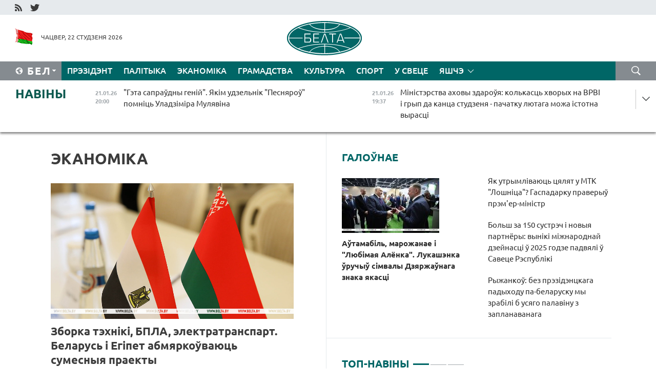

--- FILE ---
content_type: text/html; charset=UTF-8
request_url: https://blr.belta.by/economics/page/28/?day=15&month=05&year=24
body_size: 15088
content:
    
    	<!DOCTYPE HTML>
	<html lang="by-BY" >
	<head  prefix="article: http://ogp.me/ns/article#">
		<title>Эканоміка Старонка 28</title>
		<meta http-equiv="Content-Type" content="text/html; charset=utf-8">
                <meta name="viewport" content="width=device-width">
		<link rel="stylesheet" href="/styles/general_styles.css" type="text/css">
                                <link rel="stylesheet" href="/styles/styles2.css?1769030052" type="text/css">
                                <link rel="stylesheet" href="/styles/styles.css?1769030052" type="text/css">
                <link rel="stylesheet" href="/styles/tr_styles.css" type="text/css">
                            <link rel="icon" href="/desimages/fav.png" type="image/png">
		<meta name="keywords" content="Навіны эканомікі, эканамічныя навіны, сітуацыя на валютным рынку, макраэканамічныя паказчыкі Беларусі.
Эканоміка, эканоміка Беларусі, дзяржаўная эканоміка, рыначная эканоміка, рэгуляванне эканомікі, эканоміка краіны, дзяржаўнае рэгуляванне эканомікі">
		<meta name="description" content="Навіны беларускай эканомікі, змяненне росту цэн, інфляцыя, рост зарплат і пенсій. Валютны рынак Беларусі Старонка 28">
	    		                        <!-- Yandex.Metrika informer -->
<a href="https://metrika.yandex.by/stat/?id=15029098&amp;from=informer"
target="_blank" rel="nofollow"><img src="https://informer.yandex.ru/informer/15029098/1_1_FFFFFFFF_EFEFEFFF_0_pageviews"
style="width:80px; height:15px; border:0; display:none" alt="Яндекс.Метрика" title="Яндекс.Метрика: данные за сегодня (просмотры)" class="ym-advanced-informer" data-cid="15029098" data-lang="ru" /></a>
<!-- /Yandex.Metrika informer -->

<!-- Yandex.Metrika counter -->
<script type="text/javascript" >
   (function(m,e,t,r,i,k,a){m[i]=m[i]||function(){(m[i].a=m[i].a||[]).push(arguments)};
   m[i].l=1*new Date();
   for (var j = 0; j < document.scripts.length; j++) {if (document.scripts[j].src === r) { return; }}
   k=e.createElement(t),a=e.getElementsByTagName(t)[0],k.async=1,k.src=r,a.parentNode.insertBefore(k,a)})
   (window, document, "script", "https://mc.yandex.ru/metrika/tag.js", "ym");

   ym(15029098, "init", {
        clickmap:true,
        trackLinks:true,
        accurateTrackBounce:true,
        webvisor:true
   });
</script>
<noscript><div><img src="https://mc.yandex.ru/watch/15029098" style="position:absolute; left:-9999px;" alt="" /></div></noscript>
<!-- /Yandex.Metrika counter -->

            
                        <meta name="google-site-verification" content="Dd8uWU7VCf77OeeHXR5DHMQmZ-7j6FLk_JRDg71UqnQ" />

            
        

                                                                	</head>
	
	<body>

                
        <a id="top"></a>

    <div class="all   ">
        <div class="ban_main_top">
            
        </div>
        <div class="top_line">
	                <div class="social_icons">
                                          <a href="/rss" title="RSS"  target ="_self" onmouseover="this.children[0].src='https://blr.belta.by/images/storage/banners/000015_9792b56e8dc3dd1262c69a28a949a99b_work.jpg'" onmouseout="this.children[0].src='https://blr.belta.by/images/storage/banners/000015_4c7b4dd0abba134c3f3b40f11c7d2280_work.jpg'">
                    <img src="https://blr.belta.by/images/storage/banners/000015_4c7b4dd0abba134c3f3b40f11c7d2280_work.jpg" alt="RSS" title="RSS" />
                </a>
                                              <a href="https://twitter.com/ByBelta" title="Twitter"  target ="_blank" onmouseover="this.children[0].src='https://blr.belta.by/images/storage/banners/000015_d883d8345fde0915c71fe70fbc6b3aba_work.jpg'" onmouseout="this.children[0].src='https://blr.belta.by/images/storage/banners/000015_aa312c63b3361ad13bfc21a9647031cf_work.jpg'">
                    <img src="https://blr.belta.by/images/storage/banners/000015_aa312c63b3361ad13bfc21a9647031cf_work.jpg" alt="Twitter" title="Twitter" />
                </a>
                        </div>
    
	         
        </div>
        <div class="header">
            <div class="header_date">
                                            <a class="header_flag" href="/" title="Сцяг"  target ="_self">
                <img 
                    src="https://blr.belta.by/images/storage/banners/000204_8b46a27f5f27ae9a2d0bd487d340c2d5_work.jpg" 
                    alt="Сцяг" 
                    title="Сцяг" 
                                    />
            </a>
            
                Чацвер, 22 студзеня 2026
            </div>
	            	        <div class="logo">
            
                                                                    <a href="/" title="Беларускае тэлеграфнае агенцтва"  target ="_self">
                            <span class="logo_img"><img src="https://blr.belta.by/images/storage/banners/000016_3289232daeea51392de2ee72efbeeaee_work.jpg" alt="Беларускае тэлеграфнае агенцтва" title="Беларускае тэлеграфнае агенцтва" /></span>
                                                    </a>
                                                        </div>
    
            <div class="weather_currency">
                <div class="weather_currency_inner">
                
	 	
                </div>
	    
            </div>
        </div>
    <div class="menu_line" >

	    <div class="main_langs" id="main_langs">
            <div class="main_langs_inner" id="main_langs_inner">
	
                                    <div class="main_lang_item" ><a target="_blank"   href="http://belta.by" title="Рус" >Рус</a></div>
        	
                                                    	
                                    <div class="main_lang_item" ><a target="_blank"   href="https://pol.belta.by/" title="Pl" >Pl</a></div>
        	
                                    <div class="main_lang_item" ><a target="_blank"   href="http://eng.belta.by" title="Eng" >Eng</a></div>
        	
                                    <div class="main_lang_item" ><a target="_blank"   href="http://deu.belta.by" title="Deu" >Deu</a></div>
        	
                                    <div class="main_lang_item" ><a target="_blank"   href="http://esp.belta.by" title="Esp" >Esp</a></div>
        	
                                    <div class="main_lang_item" ><a target="_blank"   href="http://chn.belta.by/" title="中文" >中文</a></div>
        </div>
<div class="main_lang_item main_lang_selected" ><a   href="https://blr.belta.by/" title="Бел">Бел</a></div>
</div>
		

	       <div class="h_menu_fp" id="h_menu_fp" >
    <div class="h_menu_title" id="h_menu_title">
                Меню
    </div>
            <div class="h_menu_s" id="h_menu_s"></div>
        <div class="menu_more">
            <div class="menu_more_title" id="h_menu_more" >Яшчэ </div>
                    <div id="h_menu" class="h_menu">
                <div class="content_all_margin">
	                        <div class="menu_els" id="h_menu_line_1">
                                                            <div class="menu_item " id="h_menu_item_1_1">
                            <a   href="https://blr.belta.by/president/" title="Прэзідэнт">Прэзідэнт</a>
                        </div>
                                                                                <div class="menu_item " id="h_menu_item_1_2">
                            <a   href="https://blr.belta.by/politics/" title="Палітыка">Палітыка</a>
                        </div>
                                                                                <div class="menu_item menu_item_selected" id="h_menu_item_1_3">
                            <a   href="https://blr.belta.by/economics/" title="Эканоміка">Эканоміка</a>
                        </div>
                                                                                <div class="menu_item " id="h_menu_item_1_4">
                            <a   href="https://blr.belta.by/society/" title="Грамадства">Грамадства</a>
                        </div>
                                                                                <div class="menu_item " id="h_menu_item_1_5">
                            <a   href="https://blr.belta.by/culture/" title="Культура">Культура</a>
                        </div>
                                                                                <div class="menu_item " id="h_menu_item_1_6">
                            <a   href="https://blr.belta.by/sport/" title="Спорт">Спорт</a>
                        </div>
                                                                                <div class="menu_item " id="h_menu_item_1_7">
                            <a   href="https://blr.belta.by/world/" title="У свеце">У свеце</a>
                        </div>
                                                </div>
                                            <div class="menu_els" id="h_menu_line_2">
                                                            <div class="menu_item " id="h_menu_item_2_1">
                            <a   href="https://blr.belta.by/opinions/" title="Меркаванні">Меркаванні</a>
                        </div>
                                                                                <div class="menu_item " id="h_menu_item_2_2">
                            <a   href="https://blr.belta.by/comments/" title="Каментарыі">Каментарыі</a>
                        </div>
                                                                                <div class="menu_item " id="h_menu_item_2_3">
                            <a   href="https://blr.belta.by/interview/" title="Інтэрв&#039;ю">Інтэрв'ю</a>
                        </div>
                                                </div>
                                            <div class="menu_els" id="h_menu_line_3">
                                                            <div class="menu_item " id="h_menu_item_3_1">
                            <a   href="https://blr.belta.by/photonews/" title="Фотанавіны">Фотанавіны</a>
                        </div>
                                                                                <div class="menu_item " id="h_menu_item_3_2">
                            <a   href="https://blr.belta.by/video/" title="Відэа">Відэа</a>
                        </div>
                                                                                <div class="menu_item " id="h_menu_item_3_3">
                            <a   href="https://blr.belta.by/infographica/" title="Інфаграфіка">Інфаграфіка</a>
                        </div>
                                                </div>
                                            <div class="menu_els" id="h_menu_line_4">
                                                            <div class="menu_item " id="h_menu_item_4_1">
                            <a   href="https://blr.belta.by/about_company/" title="Аб агенцтве">Аб агенцтве</a>
                        </div>
                                                                                <div class="menu_item " id="h_menu_item_4_2">
                            <a   href="https://blr.belta.by/advertising/" title="Рэклама">Рэклама</a>
                        </div>
                                                                                <div class="menu_item " id="h_menu_item_4_3">
                            <a   href="https://blr.belta.by/contacts/" title="Кантакты">Кантакты</a>
                        </div>
                                                </div>
                            </div>
       
    </div>
                    </div>
           </div>            
	


	
    
    
	    <div class="search_btn" onclick="open_search('search')"></div>
<form action="/search/getResultsForPeriod/" id="search">
    <input type="text" name="query" value="" placeholder="Пошук" class="search_edit"/>
    <input type="submit" value="Пошук" class="search_submit" />
    <div class="clear"></div>
        <div class="fp_search_where">
        <span id="fp_search_where">Дзе шукаць:</span>
            <input type="radio" name="group" value="0" id="group_0"/><label for="group_0">Шукаць усюды</label>
                                                        <input type="radio" name="group" value="4" id="group_4"/><label for="group_4">Вiдэа</label>
                                           <input type="radio" name="group" value="5" id="group_5"/><label for="group_5">Інфаграфіка</label>
                                           <input type="radio" name="group" value="6" id="group_6"/><label for="group_6">Эксперты</label>
               </div>
       <div class="fp_search_where">
        <span id="fp_search_when">За перыяд</span>
            <input type="radio" name="period" value="0" id="period_0"/><label for="period_0">За ўвесь перыяд</label>
            <input type="radio" name="period" value="1" id="period_1"/><label for="period_1">За дзень</label>
            <input type="radio" name="period" value="2" id="period_2"/><label for="period_2">За тыдзень</label>
            <input type="radio" name="period" value="3" id="period_3"/><label for="period_3">За месяц</label>
            <input type="radio" name="period" value="4" id="period_4"/><label for="period_4">За год</label>
                </div>
    <div class="search_close close_btn" onclick="close_search('search')"></div>
</form>
   

    </div>
    <div class="top_lenta_inner">
  <div class="top_lenta">
    <a href="/" title="На галоўную" class="tl_logo"></a>
    <div class="tl_title">
                    <a href="https://blr.belta.by/all_news" title="Навіны">Навіны</a>
            </div>
                            <div class="tl_inner" id="tl_inner">
        
        <div class="tl_item">
	        	            	            	            	        	                            <div class="lenta_date_box">
                    <div class="lenta_date">
                   	               21.01.26
	                              <div class="line"></div>
                    </div>
                    </div>
	                                                                        	                	                                <a  href="https://blr.belta.by/culture/view/geta-sapraudny-genij-jakim-udzelnik-pesnjarou-pomnits-uladzimira-muljavina-153782-2026/"   title="&quot;Гэта сапраўдны геній&quot;. Якім удзельнік &quot;Песняроў&quot; помніць Уладзіміра Мулявіна  ">
                    <span class="tl_date">
                                                                                                    <span class="lenta_date_past">21.01.26</span>
                                                <span>20:00</span>
                    </span>
                    <span class="tl_news">"Гэта сапраўдны геній". Якім удзельнік "Песняроў" помніць Уладзіміра Мулявіна  </span>
                    <span class="tl_node">Культура</span>
                </a>
        </div>
        
        <div class="tl_item">
	        	            	        	                                                                        	                	                                <a  href="https://blr.belta.by/society/view/ministerstva-ahovy-zdarouja-kolkasts-hvoryh-na-vrvi-i-gryp-da-kantsa-studzenja-pachatku-ljutaga-mozha-153781-2026/"   title="Міністэрства аховы здароўя: колькасць хворых на ВРВІ і грып да канца студзеня - пачатку лютага можа істотна вырасці  ">
                    <span class="tl_date">
                                                                                                    <span class="lenta_date_past">21.01.26</span>
                                                <span>19:37</span>
                    </span>
                    <span class="tl_news">Міністэрства аховы здароўя: колькасць хворых на ВРВІ і грып да канца студзеня - пачатку лютага можа істотна вырасці  </span>
                    <span class="tl_node">Грамадства</span>
                </a>
        </div>
        
        <div class="tl_item">
	        	            	        	                                                                        	                	                                <a  href="https://blr.belta.by/society/view/u-minpratsy-nazvali-chatyry-sposaby-sumjastsits-vodpusk-pa-dogljadze-dzitsjatsi-i-pratsouny-vodpusk-153780-2026/"   title="У Мінпрацы назвалі чатыры спосабы сумясціць водпуск па доглядзе дзіцяці і працоўны водпуск  ">
                    <span class="tl_date">
                                                                                                    <span class="lenta_date_past">21.01.26</span>
                                                <span>19:32</span>
                    </span>
                    <span class="tl_news">У Мінпрацы назвалі чатыры спосабы сумясціць водпуск па доглядзе дзіцяці і працоўны водпуск  </span>
                    <span class="tl_node">Грамадства</span>
                </a>
        </div>
        
        <div class="tl_item">
	        	            	        	                                                                        	                	                                <a  href="https://blr.belta.by/world/view/tramp-anansavau-sustrechu-z-zjalenskim-u-davose-153779-2026/"   title="Трамп анансаваў сустрэчу з Зяленскім у Давосе  ">
                    <span class="tl_date">
                                                                                                    <span class="lenta_date_past">21.01.26</span>
                                                <span>19:22</span>
                    </span>
                    <span class="tl_news">Трамп анансаваў сустрэчу з Зяленскім у Давосе  </span>
                    <span class="tl_node">У свеце</span>
                </a>
        </div>
        
        <div class="tl_item">
	        	            	        	                                                                        	                	                                <a  href="https://blr.belta.by/society/view/bolsh-za-150-sustrech-i-novyja-partnery-vyniki-mizhnarodnaj-dzejnastsi-u-2025-godze-padvjali-u-savetse-153778-2026/"   title="Больш за 150 сустрэч і новыя партнёры: вынікі міжнароднай дзейнасці ў 2025 годзе падвялі ў Савеце Рэспублікі  ">
                    <span class="tl_date">
                                                                                                    <span class="lenta_date_past">21.01.26</span>
                                                <span>19:09</span>
                    </span>
                    <span class="tl_news">Больш за 150 сустрэч і новыя партнёры: вынікі міжнароднай дзейнасці ў 2025 годзе падвялі ў Савеце Рэспублікі  </span>
                    <span class="tl_node">Грамадства</span>
                </a>
        </div>
        
        <div class="tl_item">
	        	            	        	                                                                        	                	                                <a  href="https://blr.belta.by/world/view/u-zsha-zajavili-shto-u-savet-miru-majuts-namer-uvajstsi-kalja-35-susvetnyh-lidarau-153777-2026/"   title="У ЗША заявілі, што ў Савет міру маюць намер увайсці каля 35 сусветных лідараў  ">
                    <span class="tl_date">
                                                                                                    <span class="lenta_date_past">21.01.26</span>
                                                <span>18:48</span>
                    </span>
                    <span class="tl_news">У ЗША заявілі, што ў Савет міру маюць намер увайсці каля 35 сусветных лідараў  </span>
                    <span class="tl_node">У свеце</span>
                </a>
        </div>
        
        <div class="tl_item">
	        	            	        	                                                                        	                	                                <a  href="https://blr.belta.by/society/view/metavaja-padryhtouka-budze-zahavana-dlja-pastuplennja-abituryentau-na-zapatrabavanyja-ekanomikaj-153776-2026/"   title="Мэтавая падрыхтоўка будзе захавана для паступлення абітурыентаў на запатрабаваныя эканомікай спецыяльнасці  ">
                    <span class="tl_date">
                                                                                                    <span class="lenta_date_past">21.01.26</span>
                                                <span>18:34</span>
                    </span>
                    <span class="tl_news">Мэтавая падрыхтоўка будзе захавана для паступлення абітурыентаў на запатрабаваныя эканомікай спецыяльнасці  </span>
                    <span class="tl_node">Грамадства</span>
                </a>
        </div>
        
        <div class="tl_item">
	        	            	        	                                                                        	                	                                <a  href="https://blr.belta.by/society/view/u-belarusi-sfarmiravany-trohmesjachnyja-a-pa-asobnyh-pazitsyjah-shastsimesjachnyja-zapasy-ljakarstvau-153775-2026/"   title="У Беларусі сфарміраваны трохмесячныя, а па асобных пазіцыях - шасцімесячныя запасы лякарстваў   ">
                    <span class="tl_date">
                                                                                                    <span class="lenta_date_past">21.01.26</span>
                                                <span>18:22</span>
                    </span>
                    <span class="tl_news">У Беларусі сфарміраваны трохмесячныя, а па асобных пазіцыях - шасцімесячныя запасы лякарстваў   </span>
                    <span class="tl_node">Грамадства</span>
                </a>
        </div>
        
        <div class="tl_item">
	        	            	        	                                                                        	                	                                <a  href="https://blr.belta.by/society/view/molastau-pagranichnaja-sluzhba-efektyuna-vykonvae-zadachy-pa-ahove-granitsy-va-umovah-njaprostaj-153773-2026/"   title="Моластаў: пагранічная служба эфектыўна выконвае задачы па ахове граніцы ва ўмовах няпростай абстаноўкі  ">
                    <span class="tl_date">
                                                                                                    <span class="lenta_date_past">21.01.26</span>
                                                <span>17:49</span>
                    </span>
                    <span class="tl_news">Моластаў: пагранічная служба эфектыўна выконвае задачы па ахове граніцы ва ўмовах няпростай абстаноўкі  </span>
                    <span class="tl_node">Грамадства</span>
                </a>
        </div>
        
        <div class="tl_item">
	        	            	        	                                                                        	                	                                <a  href="https://blr.belta.by/society/view/pavyshenne-prestyzhu-medpersanalu-udaskanalenne-raboty-paliklinik-jakija-jashche-zadachy-stajats-perad-153774-2026/"   title="Павышэнне прэстыжу медперсаналу, удасканаленне работы паліклінік. Якія яшчэ задачы стаяць перад аховай здароўя? ">
                    <span class="tl_date">
                                                                                                    <span class="lenta_date_past">21.01.26</span>
                                                <span>17:48</span>
                    </span>
                    <span class="tl_news">Павышэнне прэстыжу медперсаналу, удасканаленне работы паліклінік. Якія яшчэ задачы стаяць перад аховай здароўя? </span>
                    <span class="tl_node">Грамадства</span>
                </a>
        </div>
        
        <div class="tl_item">
	        	            	        	                                                                        	                	                                <a  href="https://blr.belta.by/politics/view/ryzhankou-bez-prezidentskaga-padyhodu-pa-belarusku-my-zrabili-b-usjago-palavinu-z-zaplanavanaga-153772-2026/"   title="Рыжанкоў: без прэзідэнцкага падыходу па-беларуску мы зрабілі б усяго палавіну з запланаванага  ">
                    <span class="tl_date">
                                                                                                    <span class="lenta_date_past">21.01.26</span>
                                                <span>17:24</span>
                    </span>
                    <span class="tl_news">Рыжанкоў: без прэзідэнцкага падыходу па-беларуску мы зрабілі б усяго палавіну з запланаванага  </span>
                    <span class="tl_node">Палітыка</span>
                </a>
        </div>
        
        <div class="tl_item">
	        	            	        	                                                                        	                	                                <a  href="https://blr.belta.by/society/view/arendnae-zhylle-metavy-nabor-u-vnu-jakija-mehanizmy-ests-u-belarusi-dlja-kadravaga-zabespjachennja-153771-2026/"   title="Арэнднае жыллё, мэтавы набор у ВНУ. Якія механізмы ёсць у Беларусі для кадравага забеспячэння аховы здароўя ">
                    <span class="tl_date">
                                                                                                    <span class="lenta_date_past">21.01.26</span>
                                                <span>16:51</span>
                    </span>
                    <span class="tl_news">Арэнднае жыллё, мэтавы набор у ВНУ. Якія механізмы ёсць у Беларусі для кадравага забеспячэння аховы здароўя </span>
                    <span class="tl_node">Грамадства</span>
                </a>
        </div>
        
        <div class="tl_item">
	        	            	        	                                                                        	                	                                <a  href="https://blr.belta.by/sport/view/minsk-prajgrau-basketbalistam-tsska-u-adzinaj-maladzezhnaj-lize-vtb-153770-2026/"   title="&quot;МІНСК&quot; прайграў баскетбалістам ЦСКА ў Адзінай маладзёжнай лізе ВТБ ">
                    <span class="tl_date">
                                                                                                    <span class="lenta_date_past">21.01.26</span>
                                                <span>16:48</span>
                    </span>
                    <span class="tl_news">"МІНСК" прайграў баскетбалістам ЦСКА ў Адзінай маладзёжнай лізе ВТБ </span>
                    <span class="tl_node">Спорт</span>
                </a>
        </div>
        
        <div class="tl_item">
	        	            	        	                                                                        	                	                                <a  href="https://blr.belta.by/sport/view/federatsyi-hakeja-belarusi-i-turtsyi-padpisali-memarandum-ab-supratsounitstve-153769-2026/"   title="Федэрацыі хакея Беларусі і Турцыі падпісалі мемарандум аб супрацоўніцтве ">
                    <span class="tl_date">
                                                                                                    <span class="lenta_date_past">21.01.26</span>
                                                <span>16:34</span>
                    </span>
                    <span class="tl_news">Федэрацыі хакея Беларусі і Турцыі падпісалі мемарандум аб супрацоўніцтве </span>
                    <span class="tl_node">Спорт</span>
                </a>
        </div>
        
        <div class="tl_item">
	        	            	        	                                                                        	                	                                <a  href="https://blr.belta.by/politics/view/tsi-chakats-patsjaplennja-adnosin-z-eurapejskimi-susedzjami-prakamentsiravau-ryzhankou-153768-2026/"   title="Ці чакаць пацяплення адносін з еўрапейскімі суседзямі, пракаменціраваў Рыжанкоў ">
                    <span class="tl_date">
                                                                                                    <span class="lenta_date_past">21.01.26</span>
                                                <span>16:27</span>
                    </span>
                    <span class="tl_news">Ці чакаць пацяплення адносін з еўрапейскімі суседзямі, пракаменціраваў Рыжанкоў </span>
                    <span class="tl_node">Палітыка</span>
                </a>
        </div>
        
        <div class="tl_item">
	        	            	        	                                                                        	                	                                <a  href="https://blr.belta.by/economics/view/rezidenty-sez-grodnainvest-prytsjagnuli-u-minulym-godze-119-mln-zamezhnyh-investytsyj-153767-2026/"   title="Рэзідэнты СЭЗ &quot;Гроднаінвест&quot; прыцягнулі ў мінулым годзе $119 млн замежных інвестыцый ">
                    <span class="tl_date">
                                                                                                    <span class="lenta_date_past">21.01.26</span>
                                                <span>16:14</span>
                    </span>
                    <span class="tl_news">Рэзідэнты СЭЗ "Гроднаінвест" прыцягнулі ў мінулым годзе $119 млн замежных інвестыцый </span>
                    <span class="tl_node">Эканоміка</span>
                </a>
        </div>
        
        <div class="tl_item">
	        	            	        	                                                                        	                	                                <a  href="https://blr.belta.by/society/view/savet-respubliki-adobryu-ratyfikatsyju-pagadnennja-ab-uzaemnaj-admene-viz-z-amanam-153766-2026/"   title="Савет Рэспублікі адобрыў ратыфікацыю пагаднення аб узаемнай адмене віз з Аманам  ">
                    <span class="tl_date">
                                                                                                    <span class="lenta_date_past">21.01.26</span>
                                                <span>16:07</span>
                    </span>
                    <span class="tl_news">Савет Рэспублікі адобрыў ратыфікацыю пагаднення аб узаемнай адмене віз з Аманам  </span>
                    <span class="tl_node">Грамадства</span>
                </a>
        </div>
        
        <div class="tl_item">
	        	            	        	                                                                        	                	                                <a  href="https://blr.belta.by/society/view/pauljuchenka-uznachalila-pastajannuju-kamisiju-pa-adukatsyi-navutsy-kultury-i-satsrazvitstsi-saveta-153765-2026/"   title="Паўлючэнка ўзначаліла Пастаянную камісію па адукацыі, навуцы, культуры і сацразвіцці Савета Рэспублікі  ">
                    <span class="tl_date">
                                                                                                    <span class="lenta_date_past">21.01.26</span>
                                                <span>16:01</span>
                    </span>
                    <span class="tl_news">Паўлючэнка ўзначаліла Пастаянную камісію па адукацыі, навуцы, культуры і сацразвіцці Савета Рэспублікі  </span>
                    <span class="tl_node">Грамадства</span>
                </a>
        </div>
        
        <div class="tl_item">
	        	            	        	                                                                        	                	                                <a  href="https://blr.belta.by/world/view/prafsajuz-ispanskih-mashynistau-abjaviu-ab-zabastoutsy-paslja-chygunachnyh-avaryj-153764-2026/"   title="Прафсаюз іспанскіх машыністаў аб&#039;явіў аб забастоўцы пасля чыгуначных аварый">
                    <span class="tl_date">
                                                                                                    <span class="lenta_date_past">21.01.26</span>
                                                <span>15:59</span>
                    </span>
                    <span class="tl_news">Прафсаюз іспанскіх машыністаў аб'явіў аб забастоўцы пасля чыгуначных аварый</span>
                    <span class="tl_node">У свеце</span>
                </a>
        </div>
        
        <div class="tl_item">
	        	            	        	                                                                        	                	                                <a  href="https://blr.belta.by/society/view/moguts-zabjaspechyts-impartazamjashchenne-strygelski-ab-raspratsoukah-praekta-100-idej-dlja-belarusi-153763-2026/"   title="Могуць забяспечыць імпартазамяшчэнне. Стрыгельскі аб распрацоўках праекта &quot;100 ідэй для Беларусі&quot;">
                    <span class="tl_date">
                                                                                                    <span class="lenta_date_past">21.01.26</span>
                                                <span>15:37</span>
                    </span>
                    <span class="tl_news">Могуць забяспечыць імпартазамяшчэнне. Стрыгельскі аб распрацоўках праекта "100 ідэй для Беларусі"</span>
                    <span class="tl_node">Грамадства</span>
                </a>
        </div>
        
        <div class="tl_item">
	        	            	        	                                                                        	                	                                <a  href="https://blr.belta.by/society/view/urad-belarusi-pratsue-nad-madernizatsyjaj-sistemy-dapamog-pa-dogljadze-dzitsjatsi-153762-2026/"   title="Урад Беларусі працуе над мадэрнізацыяй сістэмы дапамог па доглядзе дзіцяці  ">
                    <span class="tl_date">
                                                                                                    <span class="lenta_date_past">21.01.26</span>
                                                <span>15:17</span>
                    </span>
                    <span class="tl_news">Урад Беларусі працуе над мадэрнізацыяй сістэмы дапамог па доглядзе дзіцяці  </span>
                    <span class="tl_node">Грамадства</span>
                </a>
        </div>
        
        <div class="tl_item">
	        	            	        	                                                                        	                	                                <a  href="https://blr.belta.by/society/view/amerykantsam-nadakuchyla-azarau-rastlumachyu-charadu-karuptsyjnyh-skandalau-va-ukraine-153761-2026/"   title="&quot;Амерыканцам надакучыла&quot;. Азараў растлумачыў чараду карупцыйных скандалаў ва Украіне  ">
                    <span class="tl_date">
                                                                                                    <span class="lenta_date_past">21.01.26</span>
                                                <span>15:11</span>
                    </span>
                    <span class="tl_news">"Амерыканцам надакучыла". Азараў растлумачыў чараду карупцыйных скандалаў ва Украіне  </span>
                    <span class="tl_node">Грамадства</span>
                </a>
        </div>
        
        <div class="tl_item">
	        	            	        	                                                                        	                	                                <a  href="https://blr.belta.by/society/view/mabilnyja-shpitali-i-autalesvitsy-shto-novaga-prezentue-bujny-belaruski-vytvortsa-pazharnaj-tehniki-153760-2026/"   title="Мабільныя шпіталі і аўталесвіцы. Што новага прэзентуе буйны беларускі вытворца пажарнай тэхнікі">
                    <span class="tl_date">
                                                                                                    <span class="lenta_date_past">21.01.26</span>
                                                <span>15:06</span>
                    </span>
                    <span class="tl_news">Мабільныя шпіталі і аўталесвіцы. Што новага прэзентуе буйны беларускі вытворца пажарнай тэхнікі</span>
                    <span class="tl_node">Грамадства</span>
                </a>
        </div>
        
        <div class="tl_item">
	        	            	        	                                                                        	                	                                <a  href="https://blr.belta.by/sport/view/belaruska-gnedchyk-peramagla-na-pershym-etape-kubka-ljadneva-pa-pjatsibori-u-kirave-153759-2026/"   title="Беларуска Гнедчык перамагла на першым этапе Кубка Ляднёва па пяцібор&#039;і ў Кіраве ">
                    <span class="tl_date">
                                                                                                    <span class="lenta_date_past">21.01.26</span>
                                                <span>14:59</span>
                    </span>
                    <span class="tl_news">Беларуска Гнедчык перамагла на першым этапе Кубка Ляднёва па пяцібор'і ў Кіраве </span>
                    <span class="tl_node">Спорт</span>
                </a>
        </div>
        
        <div class="tl_item">
	        	            	        	                                                                        	                	                                <a  href="https://blr.belta.by/society/view/nevjaliki-sneg-i-da-24s-chakaetstsa-u-belarusi-22-studzenja-153758-2026/"   title="Невялікі снег і да -24°С чакаецца ў Беларусі 22 студзеня">
                    <span class="tl_date">
                                                                                                    <span class="lenta_date_past">21.01.26</span>
                                                <span>14:13</span>
                    </span>
                    <span class="tl_news">Невялікі снег і да -24°С чакаецца ў Беларусі 22 студзеня</span>
                    <span class="tl_node">Грамадства</span>
                </a>
        </div>
        
        <div class="tl_item">
	        	            	        	                                                                        	                	                                <a  href="https://blr.belta.by/society/view/danestsi-svaju-pazitsyju-i-znizits-ryzyku-kanfliktau-u-regiene-ekspert-ab-znachenni-saveta-miru-dlja-153757-2026/"   title="Данесці сваю пазіцыю і знізіць рызыку канфліктаў у рэгіёне. Эксперт аб значэнні Савета міру для Беларусі  ">
                    <span class="tl_date">
                                                                                                    <span class="lenta_date_past">21.01.26</span>
                                                <span>14:11</span>
                    </span>
                    <span class="tl_news">Данесці сваю пазіцыю і знізіць рызыку канфліктаў у рэгіёне. Эксперт аб значэнні Савета міру для Беларусі  </span>
                    <span class="tl_node">Грамадства</span>
                </a>
        </div>
        
        <div class="tl_item">
	        	            	        	                                                                        	                	                                <a  href="https://blr.belta.by/economics/view/belaruski-zavod-pa-perapratsoutsy-malaka-mozha-zjavitstsa-u-kirauskaj-voblastsi-153756-2026/"   title="Беларускі завод па перапрацоўцы малака можа з&#039;явіцца ў Кіраўскай вобласці  ">
                    <span class="tl_date">
                                                                                                    <span class="lenta_date_past">21.01.26</span>
                                                <span>14:07</span>
                    </span>
                    <span class="tl_news">Беларускі завод па перапрацоўцы малака можа з'явіцца ў Кіраўскай вобласці  </span>
                    <span class="tl_node">Эканоміка</span>
                </a>
        </div>
        
        <div class="tl_item">
	        	            	        	                                                                        	                	                                <a  href="https://blr.belta.by/society/view/jak-utrymlivajuts-tsjaljat-u-mtk-loshnitsa-gaspadarku-praveryu-premer-ministr-153755-2026/"   title="Як утрымліваюць цялят у МТК &quot;Лошніца&quot;? Гаспадарку праверыў прэм&#039;ер-міністр ">
                    <span class="tl_date">
                                                                                                    <span class="lenta_date_past">21.01.26</span>
                                                <span>13:55</span>
                    </span>
                    <span class="tl_news">Як утрымліваюць цялят у МТК "Лошніца"? Гаспадарку праверыў прэм'ер-міністр </span>
                    <span class="tl_node">Грамадства</span>
                </a>
        </div>
        
        <div class="tl_item">
	        	            	        	                                                                        	                	                                <a  href="https://blr.belta.by/sport/view/kamandy-sa-shvetsyi-zguljajuts-u-finale-hakejnaj-ligi-chempienau-153754-2026/"   title="Каманды са Швецыі згуляюць у фінале хакейнай Лігі чэмпіёнаў ">
                    <span class="tl_date">
                                                                                                    <span class="lenta_date_past">21.01.26</span>
                                                <span>13:25</span>
                    </span>
                    <span class="tl_news">Каманды са Швецыі згуляюць у фінале хакейнай Лігі чэмпіёнаў </span>
                    <span class="tl_node">Спорт</span>
                </a>
        </div>
        
        <div class="tl_item">
	        	            	        	                                                                        	                	                                <a  href="https://blr.belta.by/economics/view/koran-imbiru-mindalnyja-arehi-i-tsukrovaja-kukuruza-butb-vyvela-novyja-tavary-na-birzhavyja-targi-153753-2026/"   title="Корань імбіру, міндальныя арэхі і цукровая кукуруза. БУТБ вывела новыя тавары на біржавыя таргі  ">
                    <span class="tl_date">
                                                                                                    <span class="lenta_date_past">21.01.26</span>
                                                <span>13:15</span>
                    </span>
                    <span class="tl_news">Корань імбіру, міндальныя арэхі і цукровая кукуруза. БУТБ вывела новыя тавары на біржавыя таргі  </span>
                    <span class="tl_node">Эканоміка</span>
                </a>
        </div>
        <a class="all_news" href="https://blr.belta.by/all_news" title="Усе навіны">Усе навіны</a> 
    </div>
    <div class="tl_arrow" title="" id="tl_arrow"></div>
    <a class="all_news main_left_col" href="https://blr.belta.by/all_news" title="Усе навіны">Усе навіны</a> 
  </div>
    
</div>    <div class="main">
        <div class="content">
                
						    <div class="content_margin">    
	<h1 class="upper">Эканоміка</h1>
	    <div class="main_in_rubric">
                                                                <a href="https://blr.belta.by/economics/view/zborka-tehniki-bpla-elektratranspart-belarus-i-egipet-abmjarkouvajuts-sumesnyja-praekty-153749-2026/"  title="Зборка тэхнікі, БПЛА, электратранспарт. Беларусь і Егіпет абмяркоўваюць сумесныя праекты " class="news_with_rubric_img">
                <img src="https://blr.belta.by/images/storage/news/with_archive/2026/000021_1768987361_153749_big.jpg" alt="Фота з архіва" title="Фота з архіва"/>
            </a>
                <a href="https://blr.belta.by/economics/view/zborka-tehniki-bpla-elektratranspart-belarus-i-egipet-abmjarkouvajuts-sumesnyja-praekty-153749-2026/"  title="Зборка тэхнікі, БПЛА, электратранспарт. Беларусь і Егіпет абмяркоўваюць сумесныя праекты " class="main_news1_title">
            Зборка тэхнікі, БПЛА, электратранспарт. Беларусь і Егіпет абмяркоўваюць сумесныя праекты 
        </a>
            </div>

    <div >
	                                                                                                                        <div class="news_item_main">
                                            <a href="https://blr.belta.by/economics/view/rezidenty-sez-grodnainvest-prytsjagnuli-u-minulym-godze-119-mln-zamezhnyh-investytsyj-153767-2026/"  title="Рэзідэнты СЭЗ &quot;Гроднаінвест&quot; прыцягнулі ў мінулым годзе $119 млн замежных інвестыцый " class="news_with_rubric_img">
                           <img src="https://blr.belta.by/images/storage/news/with_archive/2026/000021_1769001322_153767_medium.jpg" alt="Фота з архіва" title="Фота з архіва"/>
                        </a>
                                        <a href="https://blr.belta.by/economics/view/rezidenty-sez-grodnainvest-prytsjagnuli-u-minulym-godze-119-mln-zamezhnyh-investytsyj-153767-2026/"  title="Рэзідэнты СЭЗ &quot;Гроднаінвест&quot; прыцягнулі ў мінулым годзе $119 млн замежных інвестыцый ">
                            Рэзідэнты СЭЗ "Гроднаінвест" прыцягнулі ў мінулым годзе $119 млн замежных інвестыцый 
                    </a>
            </div>
	                                                                                                                        <div class="news_item_main">
                                            <a href="https://blr.belta.by/economics/view/belaruski-zavod-pa-perapratsoutsy-malaka-mozha-zjavitstsa-u-kirauskaj-voblastsi-153756-2026/"  title="Беларускі завод па перапрацоўцы малака можа з&#039;явіцца ў Кіраўскай вобласці  " class="news_with_rubric_img">
                           <img src="https://blr.belta.by/images/storage/news/with_archive/2026/000021_1768993673_153756_medium.jpg" alt="" title=""/>
                        </a>
                                        <a href="https://blr.belta.by/economics/view/belaruski-zavod-pa-perapratsoutsy-malaka-mozha-zjavitstsa-u-kirauskaj-voblastsi-153756-2026/"  title="Беларускі завод па перапрацоўцы малака можа з&#039;явіцца ў Кіраўскай вобласці  ">
                            Беларускі завод па перапрацоўцы малака можа з'явіцца ў Кіраўскай вобласці  
                    </a>
            </div>
	    </div>
    </div>    
	<div class="content_margin" id="inner">    
	                  	           	     
                       
                                                                                          <div class="new_date">
                    <div class="day">28</div><div class="month_year"><span>.</span>11.25</div>
                </div>
                           <div class="news_item">
               <div class="date">13:41</div>
		<a href="/economics/view/gandlevy-dom-mtz-u-staurapolskim-krai-planujuts-zrabits-multybrendavym-tsentram-151911-2025/"  title="Гандлёвы дом МТЗ у Стаўрапольскім краі плануюць зрабіць мультыбрэндавым цэнтрам  " class="rubric_item_title">
			Гандлёвы дом МТЗ у Стаўрапольскім краі плануюць зрабіць мультыбрэндавым цэнтрам  
		</a>
    
        </div>
                  	           	     
                       
                                         <div class="news_item">
               <div class="date">12:22</div>
		<a href="/economics/view/mtz-zajmae-dzve-tretsi-rynku-traktarnaj-tehniki-u-staurapolskim-krai-151905-2025/"  title="МТЗ займае дзве трэці рынку трактарнай тэхнікі ў Стаўрапольскім краі  " class="rubric_item_title">
			МТЗ займае дзве трэці рынку трактарнай тэхнікі ў Стаўрапольскім краі  
		</a>
    
        </div>
                  	           	     
                       
                                                                                          <div class="new_date">
                    <div class="day">27</div><div class="month_year"><span>.</span>11.25</div>
                </div>
                           <div class="news_item">
               <div class="date">17:47</div>
		<a href="/economics/view/pastauki-kamplektujuchyh-dlja-kambajnau-gomselmash-planue-razvivats-partnerstva-z-rastselmasham-151885-2025/"  title="Пастаўкі камплектуючых для камбайнаў. &quot;Гомсельмаш&quot; плануе развіваць партнёрства з &quot;Растсельмашам&quot;  " class="rubric_item_title">
			Пастаўкі камплектуючых для камбайнаў. "Гомсельмаш" плануе развіваць партнёрства з "Растсельмашам"  
		</a>
    
        </div>
                  	           	     
                       
                                         <div class="news_item">
               <div class="date">17:27</div>
		<a href="/economics/view/multybrendavy-tsentr-belaruskaj-tehniki-adkryusja-u-rastouskaj-voblastsi-151883-2025/"  title="Мультыбрэндавы цэнтр беларускай тэхнікі адкрыўся ў Растоўскай вобласці" class="rubric_item_title">
			Мультыбрэндавы цэнтр беларускай тэхнікі адкрыўся ў Растоўскай вобласці
		</a>
    
        </div>
                  	           	     
                       
                                         <div class="news_item">
               <div class="date">16:58</div>
		<a href="/economics/view/belarus-planue-pastauljats-malochnuju-praduktsyju-u-mjanmu-praz-birzhu-151880-2025/"  title="Беларусь плануе пастаўляць малочную прадукцыю ў М&#039;янму праз біржу  " class="rubric_item_title">
			Беларусь плануе пастаўляць малочную прадукцыю ў М'янму праз біржу  
		</a>
    
        </div>
                  	           	     
                       
                                         <div class="news_item">
               <div class="date">15:05</div>
		<a href="/economics/view/jak-pashyraetstsa-belaruskaja-initsyjatyva-eurazijski-elektrobus-raskazali-u-eek-151877-2025/"  title="Як пашыраецца беларуская ініцыятыва &quot;Еўразійскі электробус&quot;, расказалі ў ЕЭК  " class="rubric_item_title">
			Як пашыраецца беларуская ініцыятыва "Еўразійскі электробус", расказалі ў ЕЭК  
		</a>
    
        </div>
                  	           	     
                       
                                         <div class="news_item">
               <div class="date">13:37</div>
		<a href="/economics/view/abemy-vytvorchastsi-pladou-i-jagad-da-2030-goda-planuetstsa-pavjalichyts-da-265-tys-ton-151873-2025/"  title="Аб&#039;ёмы вытворчасці пладоў і ягад да 2030 года плануецца павялічыць да 265 тыс. тон" class="rubric_item_title">
			Аб'ёмы вытворчасці пладоў і ягад да 2030 года плануецца павялічыць да 265 тыс. тон
		</a>
    
        </div>
                  	           	     
                       
                                         <div class="news_item">
               <div class="date">12:53</div>
		<a href="/economics/view/patentsyjal-supratsounitstva-vjalizny-ab-chym-damovilisja-pradstauniki-biznesu-belarusi-i-mjanmy-151867-2025/"  title="&quot;Патэнцыял супрацоўніцтва вялізны&quot;. Аб чым дамовіліся прадстаўнікі бізнесу Беларусі і М&#039;янмы?  " class="rubric_item_title">
			"Патэнцыял супрацоўніцтва вялізны". Аб чым дамовіліся прадстаўнікі бізнесу Беларусі і М'янмы?  
		</a>
    
        </div>
                  	           	     
                       
                                         <div class="news_item">
               <div class="date">12:41</div>
		<a href="/economics/view/kantrakty-na-sumu-kalja-9-mln-zakljuchany-na-belaruska-mjanmanskim-biznes-forume-u-jangone-151866-2025/"  title="Кантракты на суму каля $9 млн заключаны на беларуска-м&#039;янманскім бізнес-форуме ў Янгоне  " class="rubric_item_title">
			Кантракты на суму каля $9 млн заключаны на беларуска-м'янманскім бізнес-форуме ў Янгоне  
		</a>
    
        </div>
                  	           	     
                       
                                         <div class="news_item">
               <div class="date">11:12</div>
		<a href="/economics/view/u-belarusi-sabrana-6-mln-ton-tsukrovyh-burakou-151854-2025/"  title="У Беларусі сабрана 6 млн тон цукровых буракоў " class="rubric_item_title">
			У Беларусі сабрана 6 млн тон цукровых буракоў 
		</a>
    
        </div>
 
        
				        	<div class="pages pages_shift" id="pages">
               <div class="pages_inner">
				                    <a href="/economics/page/27/?day=27&month=11&year=25" title="папярэдняя" class="p_prev" >папярэдняя</a>
				                    <a href="/economics/page/11/?day=27&month=11&year=25" title="" class="p_prev_block" >[11..21]</a>
				                    <a href="/economics/page/21/?day=27&month=11&year=25" title="21" class="page_item " >21</a>
		                    <a href="/economics/page/22/?day=27&month=11&year=25" title="22" class="page_item " >22</a>
		                    <a href="/economics/page/23/?day=27&month=11&year=25" title="23" class="page_item " >23</a>
		                    <a href="/economics/page/24/?day=27&month=11&year=25" title="24" class="page_item " >24</a>
		                    <a href="/economics/page/25/?day=27&month=11&year=25" title="25" class="page_item " >25</a>
		                    <a href="/economics/page/26/?day=27&month=11&year=25" title="26" class="page_item " >26</a>
		                    <a href="/economics/page/27/?day=27&month=11&year=25" title="27" class="page_item " >27</a>
		                    <a href="/economics/page/28/?day=27&month=11&year=25" title="28" class="page_item page_item_selected" >28</a>
		                    <a href="/economics/page/29/?day=27&month=11&year=25" title="29" class="page_item " >29</a>
		                    <a href="/economics/page/30/?day=27&month=11&year=25" title="30" class="page_item " >30</a>
			
					<a href="/economics/page/31/?day=27&month=11&year=25" title="" class="p_next_block" >[31..41]</a>
		                			<a href="/economics/page/29/?day=27&month=11&year=25" title="наступная" class="p_next" >наступная</a>
		            </div>
    </div>        </div>

        </div>
                                      <!--noindex-->
  <div class="main_news_inner">
	<div class="block_title">Галоўнае</div>
    <div class="mni_col">    
            <div class="rc_item rc_item_main">                                                                	                	                                                    <a href="https://blr.belta.by/president/view/autamabil-marozhanae-i-ljubimaja-alenka-lukashenka-uruchyts-simvaly-dzjarzhaunaga-znaka-jakastsi-153719-2026/" title="Аўтамабіль, марожанае і &quot;Любімая Алёнка&quot;. Лукашэнка ўручыў сімвалы Дзяржаўнага знака якасці  " >
                        <img src="https://blr.belta.by/images/storage/news/with_archive/2026/000019_1768980605_153719_small.jpg" alt="" title=""/>
                    </a>
                               
                <a href="https://blr.belta.by/president/view/autamabil-marozhanae-i-ljubimaja-alenka-lukashenka-uruchyts-simvaly-dzjarzhaunaga-znaka-jakastsi-153719-2026/" title="Аўтамабіль, марожанае і &quot;Любімая Алёнка&quot;. Лукашэнка ўручыў сімвалы Дзяржаўнага знака якасці  " class="last_news_title_main" >Аўтамабіль, марожанае і "Любімая Алёнка". Лукашэнка ўручыў сімвалы Дзяржаўнага знака якасці  
                     
                                    </a>
              </div>
        </div>
    
    


	    <div class="mni_col">
             <div class="rc_item">                                                                	                	                                               
                <a href="https://blr.belta.by/society/view/jak-utrymlivajuts-tsjaljat-u-mtk-loshnitsa-gaspadarku-praveryu-premer-ministr-153755-2026/" title="Як утрымліваюць цялят у МТК &quot;Лошніца&quot;? Гаспадарку праверыў прэм&#039;ер-міністр "  >Як утрымліваюць цялят у МТК "Лошніца"? Гаспадарку праверыў прэм'ер-міністр 
                     
                                    </a>
              </div>
             <div class="rc_item">                                                                	                	                                               
                <a href="https://blr.belta.by/society/view/bolsh-za-150-sustrech-i-novyja-partnery-vyniki-mizhnarodnaj-dzejnastsi-u-2025-godze-padvjali-u-savetse-153778-2026/" title="Больш за 150 сустрэч і новыя партнёры: вынікі міжнароднай дзейнасці ў 2025 годзе падвялі ў Савеце Рэспублікі  "  >Больш за 150 сустрэч і новыя партнёры: вынікі міжнароднай дзейнасці ў 2025 годзе падвялі ў Савеце Рэспублікі  
                     
                                    </a>
              </div>
             <div class="rc_item">                                                                	                	                                               
                <a href="https://blr.belta.by/politics/view/ryzhankou-bez-prezidentskaga-padyhodu-pa-belarusku-my-zrabili-b-usjago-palavinu-z-zaplanavanaga-153772-2026/" title="Рыжанкоў: без прэзідэнцкага падыходу па-беларуску мы зрабілі б усяго палавіну з запланаванага  "  >Рыжанкоў: без прэзідэнцкага падыходу па-беларуску мы зрабілі б усяго палавіну з запланаванага  
                     
                                    </a>
              </div>
        </div>

  </div>
    <!--/noindex-->
    
  <div class="adv_col">
    <div class="ban_inner_right">
        
    </div>
  </div>

  <div class="right_col">
  	  	<!--noindex-->
        <div class="top_news">
                
    <div class="block_title">
        Топ-навіны        <div class="topNewsSlider_dots" id="topNewsSlider_dots"></div>
    </div>
    	    <div class="topNewsSlider">
		                            <div class="tn_item">
		                		                		                		                			                			                			                <a href="https://blr.belta.by/society/view/urad-belarusi-pratsue-nad-madernizatsyjaj-sistemy-dapamog-pa-dogljadze-dzitsjatsi-153762-2026/"    title="Урад Беларусі працуе над мадэрнізацыяй сістэмы дапамог па доглядзе дзіцяці  ">
		                            Урад Беларусі працуе над мадэрнізацыяй сістэмы дапамог па доглядзе дзіцяці  
		                             
		                            		                        </a>
                        </div>
		                            <div class="tn_item">
		                		                		                		                			                			                			                <a href="https://blr.belta.by/society/view/savet-respubliki-adobryu-ratyfikatsyju-pagadnennja-ab-uzaemnaj-admene-viz-z-amanam-153766-2026/"    title="Савет Рэспублікі адобрыў ратыфікацыю пагаднення аб узаемнай адмене віз з Аманам  ">
		                            Савет Рэспублікі адобрыў ратыфікацыю пагаднення аб узаемнай адмене віз з Аманам  
		                             
		                            		                        </a>
                        </div>
		                            <div class="tn_item">
		                		                		                		                			                			                			                <a href="https://blr.belta.by/society/view/arendnae-zhylle-metavy-nabor-u-vnu-jakija-mehanizmy-ests-u-belarusi-dlja-kadravaga-zabespjachennja-153771-2026/"    title="Арэнднае жыллё, мэтавы набор у ВНУ. Якія механізмы ёсць у Беларусі для кадравага забеспячэння аховы здароўя ">
		                            Арэнднае жыллё, мэтавы набор у ВНУ. Якія механізмы ёсць у Беларусі для кадравага забеспячэння аховы здароўя 
		                             
		                            		                        </a>
                        </div>
		                            <div class="tn_item">
		                		                		                		                			                			                			                <a href="https://blr.belta.by/society/view/mabilnyja-shpitali-i-autalesvitsy-shto-novaga-prezentue-bujny-belaruski-vytvortsa-pazharnaj-tehniki-153760-2026/"    title="Мабільныя шпіталі і аўталесвіцы. Што новага прэзентуе буйны беларускі вытворца пажарнай тэхнікі">
		                            Мабільныя шпіталі і аўталесвіцы. Што новага прэзентуе буйны беларускі вытворца пажарнай тэхнікі
		                             
		                            		                        </a>
                        </div>
		                            <div class="tn_item">
		                		                		                		                			                			                			                <a href="https://blr.belta.by/society/view/molastau-pagranichnaja-sluzhba-efektyuna-vykonvae-zadachy-pa-ahove-granitsy-va-umovah-njaprostaj-153773-2026/"    title="Моластаў: пагранічная служба эфектыўна выконвае задачы па ахове граніцы ва ўмовах няпростай абстаноўкі  ">
		                            Моластаў: пагранічная служба эфектыўна выконвае задачы па ахове граніцы ва ўмовах няпростай абстаноўкі  
		                             
		                            		                        </a>
                        </div>
		                            <div class="tn_item">
		                		                		                		                			                			                			                <a href="https://blr.belta.by/politics/view/tsi-chakats-patsjaplennja-adnosin-z-eurapejskimi-susedzjami-prakamentsiravau-ryzhankou-153768-2026/"    title="Ці чакаць пацяплення адносін з еўрапейскімі суседзямі, пракаменціраваў Рыжанкоў ">
		                            Ці чакаць пацяплення адносін з еўрапейскімі суседзямі, пракаменціраваў Рыжанкоў 
		                             
		                            		                        </a>
                        </div>
		                            <div class="tn_item">
		                		                		                		                			                			                			                <a href="https://blr.belta.by/society/view/pauljuchenka-uznachalila-pastajannuju-kamisiju-pa-adukatsyi-navutsy-kultury-i-satsrazvitstsi-saveta-153765-2026/"    title="Паўлючэнка ўзначаліла Пастаянную камісію па адукацыі, навуцы, культуры і сацразвіцці Савета Рэспублікі  ">
		                            Паўлючэнка ўзначаліла Пастаянную камісію па адукацыі, навуцы, культуры і сацразвіцці Савета Рэспублікі  
		                             
		                            		                        </a>
                        </div>
		                            <div class="tn_item">
		                		                		                		                			                			                			                <a href="https://blr.belta.by/society/view/pavyshenne-prestyzhu-medpersanalu-udaskanalenne-raboty-paliklinik-jakija-jashche-zadachy-stajats-perad-153774-2026/"    title="Павышэнне прэстыжу медперсаналу, удасканаленне работы паліклінік. Якія яшчэ задачы стаяць перад аховай здароўя? ">
		                            Павышэнне прэстыжу медперсаналу, удасканаленне работы паліклінік. Якія яшчэ задачы стаяць перад аховай здароўя? 
		                             
		                            		                        </a>
                        </div>
		                            <div class="tn_item">
		                		                		                		                			                			                			                <a href="https://blr.belta.by/society/view/danestsi-svaju-pazitsyju-i-znizits-ryzyku-kanfliktau-u-regiene-ekspert-ab-znachenni-saveta-miru-dlja-153757-2026/"    title="Данесці сваю пазіцыю і знізіць рызыку канфліктаў у рэгіёне. Эксперт аб значэнні Савета міру для Беларусі  ">
		                            Данесці сваю пазіцыю і знізіць рызыку канфліктаў у рэгіёне. Эксперт аб значэнні Савета міру для Беларусі  
		                             
		                            		                        </a>
                        </div>
		                            <div class="tn_item">
		                		                		                		                			                			                			                <a href="https://blr.belta.by/society/view/asnounyja-raboty-na-pashkodzhanym-uchastku-tseplamagistrali-u-minsku-zavershany-153750-2026/"    title="Асноўныя работы на пашкоджаным участку цепламагістралі ў Мінску завершаны ">
		                            Асноўныя работы на пашкоджаным участку цепламагістралі ў Мінску завершаны 
		                             
		                            		                        </a>
                        </div>
		                            <div class="tn_item">
		                		                		                		                			                			                			                <a href="https://blr.belta.by/society/view/u-belarusi-sfarmiravany-trohmesjachnyja-a-pa-asobnyh-pazitsyjah-shastsimesjachnyja-zapasy-ljakarstvau-153775-2026/"    title="У Беларусі сфарміраваны трохмесячныя, а па асобных пазіцыях - шасцімесячныя запасы лякарстваў   ">
		                            У Беларусі сфарміраваны трохмесячныя, а па асобных пазіцыях - шасцімесячныя запасы лякарстваў   
		                             
		                            		                        </a>
                        </div>
		                            <div class="tn_item">
		                		                		                		                			                			                			                <a href="https://blr.belta.by/sport/view/belaruskija-frystajlistki-dzjaruga-i-andryjanava-vystupjats-na-zimovyh-alimpijskih-gulnjah-153747-2026/"    title="Беларускія фрыстайлісткі Дзяруга і Андрыянава выступяць на зімовых Алімпійскіх гульнях ">
		                            Беларускія фрыстайлісткі Дзяруга і Андрыянава выступяць на зімовых Алімпійскіх гульнях 
		                             
		                            		                        </a>
                        </div>
		                            <div class="tn_item">
		                		                		                		                			                			                			                <a href="https://blr.belta.by/society/view/peramozhtsau-mizhnarodnyh-alimpijad-ushanouvali-u-industryjalnym-parku-vjaliki-kamen-153709-2026/"    title="Пераможцаў міжнародных алімпіяд ушаноўвалі ў індустрыяльным парку &quot;Вялікі камень&quot;  ">
		                            Пераможцаў міжнародных алімпіяд ушаноўвалі ў індустрыяльным парку "Вялікі камень"  
		                             
		                            		                        </a>
                        </div>
		                            <div class="tn_item">
		                		                		                		                			                			                			                <a href="https://blr.belta.by/politics/view/chamu-zsha-prapanavali-belarusi-stats-zasnavalnikam-saveta-miru-raskazau-ekspert-153696-2026/"    title="Чаму ЗША прапанавалі Беларусі стаць заснавальнікам Савета міру, расказаў эксперт">
		                            Чаму ЗША прапанавалі Беларусі стаць заснавальнікам Савета міру, расказаў эксперт
		                             
		                            		                        </a>
                        </div>
		                            <div class="tn_item">
		                		                		                		                			                			                			                <a href="https://blr.belta.by/sport/view/unikalny-abekt-dlja-belarusi-kiraunik-nak-ab-adkrytstsi-tsentra-pjaschanaja-dzjuna-153708-2026/"    title="&quot;Унікальны аб&#039;ект для Беларусі&quot;. Кіраўнік НАК аб адкрыцці цэнтра &quot;Пясчаная дзюна&quot;  ">
		                            "Унікальны аб'ект для Беларусі". Кіраўнік НАК аб адкрыцці цэнтра "Пясчаная дзюна"  
		                             
		                            		                        </a>
                        </div>
		                </div>
    </div>

    
    <!--/noindex-->
            
    
      	
  	
    
  </div>        <div class="clear"></div>
    </div>
    				        	        <div class="logo_f">
            
                    <div class="logo_line"></div>
            <div class="logo_f_item">
                                        <a href="/" title="Беларускае тэлеграфнае агенцтва"  target ="_self">
                            <img src="https://blr.belta.by/images/storage/banners/000178_8ca9836280e2efa14b6b0ec86cc352d6_work.jpg" alt="Беларускае тэлеграфнае агенцтва" title="Беларускае тэлеграфнае агенцтва" />
                        </a>
                            </div>
            <div class="logo_line"></div>
            </div>
    
		    <div class="menu_f">
        <div class="menu_f_item">
                                                                                                    <a   href="https://blr.belta.by/advertising/" title="Рэклама">Рэклама</a>
                                
                    </div>
        <div class="menu_f_item">
                                                                                                    <a   href="https://blr.belta.by/" title="Кліентам">Кліентам</a>
                                
                        	                    <div class="menu_f_second">
    	
                                                                                <a   href="http://subs.belta.by/" title="Уваход для падпісчыкаў" >Уваход для падпісчыкаў</a>
                
                	
                                                                                <a   href="https://blr.belta.by/services/" title="Прадукты і паслугі">Прадукты і паслугі</a>
                
                </div>                    </div>
        <div class="menu_f_item">
                                                                                                    <a   href="https://blr.belta.by/" title="АГЕНЦТВА">АГЕНЦТВА</a>
                                
                        	                    <div class="menu_f_second">
    	
                                                                                <a   href="https://blr.belta.by/about_company/" title="Аб агенцтве">Аб агенцтве</a>
                
                	
                                                                                <a   href="https://blr.belta.by/contacts/" title="Кантакты">Кантакты</a>
                
                </div>                    </div>
    
    </div>

		 
		    <div class="social_footer">
	                              <a href="/rss" title="RSS"  target ="_self" onmouseover="this.children[0].src='https://blr.belta.by/images/storage/banners/000175_4d0ab6ffccdafccad4456de115fcfd11_work.jpg'" onmouseout="this.children[0].src='https://blr.belta.by/images/storage/banners/000175_a5891ddb5824690df8f1daa0a791d765_work.jpg'">
                    <img src="https://blr.belta.by/images/storage/banners/000175_a5891ddb5824690df8f1daa0a791d765_work.jpg" alt="RSS" title="RSS" />
                </a>
                                              <a href="https://twitter.com/ByBelta" title="Twitter"  target ="_blank" onmouseover="this.children[0].src='https://blr.belta.by/images/storage/banners/000175_cd1fd44409e6edb034e04b4bbdac426c_work.jpg'" onmouseout="this.children[0].src='https://blr.belta.by/images/storage/banners/000175_326b7b9286045e5e57fa047c45fb41b8_work.jpg'">
                    <img src="https://blr.belta.by/images/storage/banners/000175_326b7b9286045e5e57fa047c45fb41b8_work.jpg" alt="Twitter" title="Twitter" />
                </a>
                    </div>

                <img class="img_alt" src="/desimages/alt.png" title="Свежыя навіны Беларусі" alt="Свежыя навіны Беларусі">
    	<div class="copyright">БЕЛТА - Навiны Беларусi, © Аўтарскае права належыць БЕЛТА, 1999-2026 г. 
<div>Гіперспасылка на крыніцу абавязковая. <a href="/copyright-by">Умовы выкарыстання матэрыялаў</a>.<br />Тэхнiчнае забеспячэнне - БЕЛТА 
</div></div>
        <div class="footer_counters">
                        
                
        

        </div>
    </div>
    
    <script src="/jscript/jquery/jquery-2.0.2.min.js"></script>

    <script src="/jscript/scripts.js"></script>

    <script src="/jscript/jquery/jquery.mCustomScrollbar.concat.min.js"></script>
    
        <script src="/jscript/scripts2.js"></script>
     
    
        
    
            <script src="/jscript/jquery/slick.min.js"></script>
    
    
        
        
        
        
        
    
        
    
    
    
        
    <script>
    $(document).ready(function() {
      
    var player_contaner = document.getElementById('videoplayer');
    if(player_contaner){
        
        
     
            
               function startVideo(){
                    
                }
                
var count_error = 0;
                function onError(){
                   console.log("video error");
                    count_error +=1;
                    if (count_error<=10){
                        setTimeout(startVideo, 10000);
                                        }
                } 
                document.getElementById("videoplayer").addEventListener("player_error",onError,false);
        
    }
     
    }); 
    </script> 
    
    <script>
    $(document).ready(function() {
     
     

    
        $('#city_hidden').mCustomScrollbar({
            theme:"minimal-dark"
        });
        $('#city_hiddenIn').mCustomScrollbar({
            theme:"minimal-dark"
        });
    

    
            $(".topNewsSlider").slick({
            rows: 5,
            slidesToShow: 1,
            slidesToScroll: 1,
            arrows: false,
            appendDots: "#topNewsSlider_dots",
            dots: true,
            autoplay:true,
            autoplaySpeed: 10000,
            pauseOnFocus:true,
            pauseOnDotsHover:true,
                    });
         

            $("#tl_arrow").click(function() {
            if ($("#tl_inner").hasClass("tl_inner")){
                $("#tl_inner").removeClass("tl_inner").addClass("tl_inner_all");
                $("#tl_arrow").addClass("tl_arrow_close");
                $(".lenta_date_past").addClass("date_past_hide");
            }
            else if($("#tl_inner").hasClass("tl_inner_all")){
                $("#tl_inner").removeClass("tl_inner_all").addClass("tl_inner");
                $("#tl_arrow").removeClass("tl_arrow_close");
                $(".lenta_date_past").removeClass("date_past_hide");
            }
        });
                      
    
          

                  
    
         
    
                        
                        
       
          
    if (typeof scroll_pr_m !== "undefined") {
        $("#"+scroll_pr_m).mCustomScrollbar({
            theme:"minimal-dark"
        });
    }
                    
    if (typeof scroll_items !== "undefined") {
        if (scroll_items.length) {
            for (var i=0; i<scroll_items.length;i++) {
                $("#"+scroll_items[i]).mCustomScrollbar({
                    theme:"minimal-dark"
                });
            }
        }
    }            

            create_menu("h_menu");
        

    prepare_fix();    
         
    
    
    function get_items_hover() {
        var res_hover = [];
        var items_div = document.querySelectorAll("div");
        for (var i=0; i<items_div.length-1; i++) {
            var item_pseudo_1 = window.getComputedStyle(items_div[i], ":hover");
            var item_pseudo_2 = window.getComputedStyle(items_div[i+1]);
            if (item_pseudo_1.display == "block" && item_pseudo_2.display == "none"){ 
                res_hover[res_hover.length] = {el:$(items_div[i]), drop_el:$(items_div[i+1])};
            }
        }
        //console.log("res_hover "+res_hover);       
        return res_hover;
    }

    window.onload = function() {
        var items_hover = get_items_hover();
        //prepare_js_hover(items_hover);
    }
    

            
    
    });      
    </script>
    
    <script>
    $(window).load(function() {
                    lenta_height();
            $("#tl_inner").mCustomScrollbar({
                theme:"minimal-dark",
                setHeight: '100%'
            });
            });
    </script>

    <script>
                    lenta_height();
            </script>
    
    <script src="/jscript/jquery/jquery.scrollUp.min.js"></script>
    

    
</body>
</html>